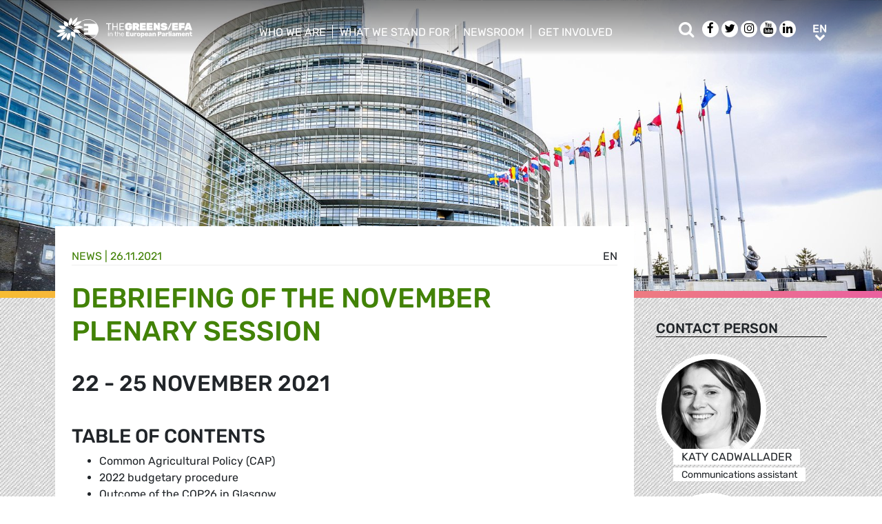

--- FILE ---
content_type: text/html; charset=UTF-8
request_url: https://www.greens-efa.eu/en/article/news/debriefing-of-the-november-plenary-session
body_size: 14244
content:
<!DOCTYPE html>
<html lang="en">
<head>
<meta charset="UTF-8">
<meta name="viewport" content="width=device-width, initial-scale=1, shrink-to-fit=no">
<title>Debriefing of the November plenary session | Greens/EFA</title>
<base href="https://www.greens-efa.eu/">
<meta name="robots" content="index,follow">
<meta name="description" content="Greens/EFA priorities for the plenary week included the Common Agricultural Policy (CAP), 2022 budgetary procedure, the outcome of the COP26 in Glasgow, the critical materials INI report, taxonomy, condemning Police Violence against Romani people, the situation in Bosnia-Herzegovina, the Belarus debate and address by Sviatlana Tsikhanouskaya, gender-based violence; minimum wage and WTO TRIPS waiver.">
<meta name="generator" content="Contao Open Source CMS">
<!-- Bootstrap CSS -->
<!--<link href="/files/layout/plugins/bootstrap4/css/bootstrap.min.css" rel="stylesheet">-->
<script>var jslang='en'</script>
<link rel="stylesheet" href="assets/css/hamburgers.css,mmenu.css,bootstrap-datepicker3.min.css,font-awes...-cc11eb70.css">            <meta name="twitter:card" content="summary" /><meta name="twitter:site" content="@GreensEFA" /><meta name="twitter:title" content="Debriefing of the November plenary session"><meta name="twitter:description" content="Greens/EFA priorities for the plenary week included the Common Agricultural Policy (CAP), 2022 budgetary procedure, the outcome of the COP26 in Glasgow, the critical materials INI report, taxonomy, condemning Police Violence against Romani people, the situation in Bosnia-Herzegovina, the Belarus debate and address by Sviatlana Tsikhanouskaya, gender-based violence; minimum wage and WTO TRIPS waiver."><meta name="twitter:image" content="https://www.greens-efa.eu/files/assets/imgs/list/20171214_ep-063150a_hd_fma_027_resized_l.jpg_1.JPG"><meta prefix="og: http://ogp.me/ns#" property="og:site_name" content="Greens/EFA" /><meta property="og:title" content="Debriefing of the November plenary session" /><meta property="og:type" content="article" /><meta property="og:description" content="Greens/EFA priorities for the plenary week included the Common Agricultural Policy (CAP), 2022 budgetary procedure, the outcome of the COP26 in Glasgow, the critical materials INI report, taxonomy, condemning Police Violence against Romani people, the situation in Bosnia-Herzegovina, the Belarus debate and address by Sviatlana Tsikhanouskaya, gender-based violence; minimum wage and WTO TRIPS waiver." /><meta property="og:image" content="https://www.greens-efa.eu/files/assets/imgs/list/20171214_ep-063150a_hd_fma_027_resized_l.jpg_1.JPG" /><meta property="og:url" content="https://www.greens-efa.eu/en/article/news/debriefing-of-the-november-plenary-session"><link rel="alternate" hreflang="en" href="https://www.greens-efa.eu/en/article/news/debriefing-of-the-november-plenary-session">
<link rel="alternate" hreflang="x-default" href="https://www.greens-efa.eu/en/article/news/debriefing-of-the-november-plenary-session">
<link rel="alternate" hreflang="de" href="https://www.greens-efa.eu/de/artikel/news/debriefing-of-the-november-plenary-session">
<link rel="alternate" hreflang="fr" href="https://www.greens-efa.eu/fr/article/news/debriefing-of-the-november-plenary-session">
<link rel="alternate" hreflang="es" href="https://www.greens-efa.eu/es/article/news/debriefing-of-the-november-plenary-session">
<link rel="alternate" hreflang="it" href="https://www.greens-efa.eu/it/article/news/debriefing-of-the-november-plenary-session">
<link rel="alternate" hreflang="pl" href="https://www.greens-efa.eu/pl/article/news/debriefing-of-the-november-plenary-session">
<link rel="alternate" hreflang="hu" href="https://www.greens-efa.eu/hu/article/news/debriefing-of-the-november-plenary-session">
<link rel="alternate" hreflang="cs" href="https://www.greens-efa.eu/cs/article/news/debriefing-of-the-november-plenary-session">
<link rel="alternate" hreflang="ca" href="https://www.greens-efa.eu/ca/article/news/debriefing-of-the-november-plenary-session">
<link rel="alternate" hreflang="bg" href="https://www.greens-efa.eu/bg/article/news/debriefing-of-the-november-plenary-session">
<link rel="alternate" hreflang="ro" href="https://www.greens-efa.eu/ro/article/news/debriefing-of-the-november-plenary-session">
<link rel="alternate" hreflang="lt" href="https://www.greens-efa.eu/lt/article/news/debriefing-of-the-november-plenary-session">
<!-- Matomo -->
<!-- type="text/plain" data-cc-type="text/javascript" data-cc="2" -->
<script>var _paq=window._paq=window._paq||[];_paq.push(["setExcludedQueryParams",["source","link_id","can_id","email_referrer","email_subject","preview_id"]]);_paq.push(["disableCookies"]);_paq.push(['trackPageView']);_paq.push(['enableLinkTracking']);(function(){var u="//www.greens-efa.eu/piwik/";_paq.push(['setTrackerUrl',u+'matomo.php']);_paq.push(['setSiteId','1']);var d=document,g=d.createElement('script'),s=d.getElementsByTagName('script')[0];g.type='text/javascript';g.async=!0;g.src=u+'matomo.js';s.parentNode.insertBefore(g,s)})()</script>
<!-- End Matomo Code -->
</head>
<body id="top" itemscope itemtype="http://schema.org/WebPage">
<div id="wrapper">
<header id="header">
<div class="inside container">
<a id="logo" href="/en/" style="background-image: url(/files/layout/img/logo/greens_efa_en.svg);"><span class="sr-only">Greens/EFA Home</span></a>
<!-- Top Navi multilang--><div id="nav-top">
<!-- indexer::stop -->
<nav class="nav-menu">
<ul class="level_1">
<li class="submenu first drop-down"><a href="en/who-we-are" title="Who we are" class="submenu first drop-down" aria-haspopup="true" itemprop="url"><span itemprop="name">Who we are</span></a><button class="sr-only navtoggler"> show/hide sub menu</button>
<ul class="level_2">
<li class="first"><a href="en/who-we-are/our-group" title="Our Group" class="first" itemprop="url"><span itemprop="name">Our Group</span></a></li>
<li class=""><a href="en/who-we-are/our-meps" title="Who are the Greens/EFA MEPs?" itemprop="url"><span itemprop="name">Our MEPS</span></a></li>
<li class=""><a href="en/who-we-are/our-staff" title="The people behind Greens/EFA - Our Staff" itemprop="url"><span itemprop="name">Our staff</span></a></li>
<li class=""><a href="en/efa" title="EFA" itemprop="url"><span itemprop="name">EFA</span></a></li>
<li class="last"><a href="en/pirates" title="Pirates" class="last" itemprop="url"><span itemprop="name">Pirates</span></a></li>
</ul>
</li>
<li class="submenu drop-down"><a href="en/what-we-stand-for" title="What we stand for" class="submenu drop-down" aria-haspopup="true" itemprop="url"><span itemprop="name">What we stand for</span></a><button class="sr-only navtoggler"> show/hide sub menu</button>
<ul class="level_2">
<li class="first"><a href="en/what-we-stand-for/our-vision" title="Our Vision" class="first" itemprop="url"><span itemprop="name">Our vision</span></a></li>
<li class=""><a href="en/what-we-stand-for/our-publications" title="Our policy proposals and publications" itemprop="url"><span itemprop="name">Our publications</span></a></li>
<li class=""><a href="en/what-we-stand-for/our-transparency" title="Our transparency" itemprop="url"><span itemprop="name">Our transparency</span></a></li>
<li class="last"><a href="https://greens-2024.eu/topics/" title="What do the Greens/EFA in the European Parliament do for me? Our achievements." class="last" target="_blank" rel="noreferrer noopener" itemprop="url"><span itemprop="name">Our achievements</span></a></li>
</ul>
</li>
<li class="submenu drop-down"><a href="en/newsroom" title="Newsroom" class="submenu drop-down" aria-haspopup="true" itemprop="url"><span itemprop="name">Newsroom</span></a><button class="sr-only navtoggler"> show/hide sub menu</button>
<ul class="level_2">
<li class="first"><a href="en/who-we-are/press-contacts" title="Press Contacts" class="first" itemprop="url"><span itemprop="name">Press contacts</span></a></li>
<li class=""><a href="en/newsroom/press-releases" title="Press releases" itemprop="url"><span itemprop="name">Press releases</span></a></li>
<li class=""><a href="en/newsroom/opinions" title="Green opinion blog" itemprop="url"><span itemprop="name">Opinions</span></a></li>
<li class=""><a href="en/newsroom/videos" title="Videos, live streams and webinars" itemprop="url"><span itemprop="name">Videos</span></a></li>
<li class=""><a href="en/newsroom/press-subscription" title="Press subscription" itemprop="url"><span itemprop="name">Press subscription</span></a></li>
<li class="last"><a href="en/newsroom/climate-activist-blogs" title="Fridays for Future updates" class="last" itemprop="url"><span itemprop="name">Climate activist blogs</span></a></li>
</ul>
</li>
<li class="submenu last drop-down"><a href="en/get-involved" title="Get involved" class="submenu last drop-down" aria-haspopup="true" itemprop="url"><span itemprop="name">Get involved</span></a><button class="sr-only navtoggler"> show/hide sub menu</button>
<ul class="level_2">
<li class="first"><a href="https://act.greens-efa.eu/" title="Take action " class="first" itemprop="url"><span itemprop="name">Take action </span></a></li>
<li class=""><a href="en/get-involved/subscribe" title="Stay up to date" itemprop="url"><span itemprop="name">Subscribe</span></a></li>
<li class=""><a href="en/get-involved/our-events" title="Events" itemprop="url"><span itemprop="name">Our events</span></a></li>
<li class=""><a href="en/get-involved/work-with-us" title="Work with us" itemprop="url"><span itemprop="name">Work with us</span></a></li>
<li class=""><a href="en/get-involved/contact-us" title="Contact us" itemprop="url"><span itemprop="name">Contact us</span></a></li>
<li class="last"><a href="en/get-involved/call-for-tenders" title="Call for tenders" class="last" itemprop="url"><span itemprop="name">Call for tenders</span></a></li>
</ul>
</li>
</ul>
</nav>
<!-- indexer::continue -->
</div>
<div id="nav-top-right">
<div id="nav-icons" class="d-none d-sm-block">
<a href="/en/search"><span class="sr-only">Search</span><i class="fa fa-search fa-md pr-2 pr-lg-1 pr-xl-2" aria-hidden="true"></i></a>
<a href="https://www.facebook.com/greensefa" target="_blank"><span class="sr-only">Facebook</span><i class="fa fa-facebook fa-md fa-rounded" aria-hidden="true"></i></a>
<a href="https://twitter.com/GreensEFA" target="_blank"><span class="sr-only">Twitter</span><i class="fa fa-twitter fa-md fa-rounded" aria-hidden="true"></i></a>
<a href="https://www.instagram.com/greensefa/" target="_blank"><span class="sr-only">Instagram</span><i class="fa fa-instagram fa-md fa-rounded" aria-hidden="true"></i></a>
<a href="https://www.youtube.com/channel/UC9emZ4AlBYk7tp5zeYfjRfg" target="_blank"><span class="sr-only">Youtube</span><i class="fa fa-youtube fa-md fa-rounded" aria-hidden="true"></i></a>
<a href="https://www.linkedin.com/company/the-greens-efa-in-the-european-parliament/" target="_blank"><span class="sr-only">LinkedIn</span><i class="fa fa-linkedin fa-md fa-rounded" aria-hidden="true"></i></a>
<!--<i class="fa fa-plus fa-md fa-bordered fa-pos-fix"></i>-->
</div>
<!-- Langswitcher--><div id="nav-lang" class="pl-3"><div class="inner">
<span class="cur" aria-hidden="true">en</span>
<a class="sr-only" href="javascript:$('.mod_changelanguage').toggle();">en</a>
<!-- indexer::stop -->
<nav class="mod_changelanguage block">
<ul class="level_1">
<li class="lang-en active"><strong class="lang-en active" itemprop="name">EN</strong></li>
<li class="lang-de"><a href="https://www.greens-efa.eu/de/artikel/news/debriefing-of-the-november-plenary-session" title="Artikel" class="lang-de" hreflang="de" aria-label="Go to current page in German" itemprop="url"><span itemprop="name">DE</span></a></li>
<li class="lang-fr"><a href="https://www.greens-efa.eu/fr/article/news/debriefing-of-the-november-plenary-session" title="Article" class="lang-fr" hreflang="fr" aria-label="Go to current page in French" itemprop="url"><span itemprop="name">FR</span></a></li>
<li class="lang-es"><a href="https://www.greens-efa.eu/es/article/news/debriefing-of-the-november-plenary-session" title="Article" class="lang-es" hreflang="es" aria-label="Go to current page in Spanish" itemprop="url"><span itemprop="name">ES</span></a></li>
<li class="lang-it"><a href="https://www.greens-efa.eu/it/article/news/debriefing-of-the-november-plenary-session" title="Article" class="lang-it" hreflang="it" aria-label="Go to current page in Italian" itemprop="url"><span itemprop="name">IT</span></a></li>
<li class="lang-pl"><a href="https://www.greens-efa.eu/pl/article/news/debriefing-of-the-november-plenary-session" title="Article" class="lang-pl" hreflang="pl" aria-label="Go to current page in Polish" itemprop="url"><span itemprop="name">PL</span></a></li>
<li class="lang-hu"><a href="https://www.greens-efa.eu/hu/article/news/debriefing-of-the-november-plenary-session" title="Article" class="lang-hu" hreflang="hu" aria-label="Go to current page in Hungarian" itemprop="url"><span itemprop="name">HU</span></a></li>
<li class="lang-cs"><a href="https://www.greens-efa.eu/cs/article/news/debriefing-of-the-november-plenary-session" title="Article" class="lang-cs" hreflang="cs" aria-label="Go to current page in Czech" itemprop="url"><span itemprop="name">CS</span></a></li>
<li class="lang-ca"><a href="https://www.greens-efa.eu/ca/article/news/debriefing-of-the-november-plenary-session" title="Article" class="lang-ca" hreflang="ca" aria-label="Go to current page in Catalan" itemprop="url"><span itemprop="name">CA</span></a></li>
<li class="lang-bg"><a href="https://www.greens-efa.eu/bg/article/news/debriefing-of-the-november-plenary-session" title="Article" class="lang-bg" hreflang="bg" aria-label="Go to current page in Bulgarian" itemprop="url"><span itemprop="name">BG</span></a></li>
<li class="lang-ro"><a href="https://www.greens-efa.eu/ro/article/news/debriefing-of-the-november-plenary-session" title="Article" class="lang-ro" hreflang="ro" aria-label="Go to current page in Romanian" itemprop="url"><span itemprop="name">RO</span></a></li>
<li class="lang-lt"><a href="https://www.greens-efa.eu/lt/article/news/debriefing-of-the-november-plenary-session" title="Article" class="lang-lt" hreflang="lt" aria-label="Go to current page in Lithuanian" itemprop="url"><span itemprop="name">LT</span></a></li>
</ul>
</nav>
<!-- indexer::continue --></div></div>
</div>
<div id="nav-mobile">
<div id="nav-mobile-btn" class="hamburger hamburger--collapse" data-type="button">
<div class="hamburger-box">
<div class="hamburger-inner"></div>
</div>
</div>
</div>
</div>
</header>
<div id="container">
<main id="main">
<div class="inside">
<div class="mod_article block" id="article-28">
<!-- indexer::stop -->
<div class="syndication">
<a href="en/article/news/debriefing-of-the-november-plenary-session?pdf=28" class="pdf" title="Save article as PDF" data-skip-search-index><img src="assets/contao/images/pdf.svg" width="18" height="18" alt=""></a>
</div>
<!-- indexer::continue -->
<div class="my-image-bg w-100" style="padding-bottom: 33%; background-size:cover; background-position: center; background-image: url(files/assets/imgs/jumbo/20171214_ep-063150a_hd_fma_027_resized_l.jpg_1.JPG);"><div class="g-img-cap">© European Union 2017 - Source : EP</div></div>
<!--
<figure class="item-figure"><img src="files/assets/imgs/jumbo/20171214_ep-063150a_hd_fma_027_resized_l.jpg_1.JPG" alt="European Parliament"><figcaption>© European Union 2017 - Source : EP</figcaption></figure>
-->
<div class="spacer bg-rainbow"></div>
<section class="my-article-reader bg-dots " itemscope itemtype="http://schema.org/Article">
<div style="display:none"></div>
<div class="container " >
<div class="row no-gutters">
<div class="col-lg-9 py-3 g-pr">
<div class="bg-white p-3 g-pr article-content pt-4" style="top: -10vw;">
<div class="g-uc float-right">                                                <a href="en/article/news/debriefing-of-the-november-plenary-session">en</a>                     </div><div style="display:none">NULL
</div>
<div class="g-uc text-my-green-2 bb" data-doc-type="2">
News
| <time>26.11.2021</time></div>
<h1 class="text-my-green-2 py-3 g-hy" itemprop="name">Debriefing of the November plenary session</h1>
<h2>22 - 25 November 2021</h2>
<div class="text"><h3><br />
TABLE OF CONTENTS</h3>
<ul>
<li>Common Agricultural Policy (CAP)</li>
<li>2022 budgetary procedure</li>
<li>Outcome of the COP26 in Glasgow</li>
<li>Critical materials INI report</li>
<li>Taxonomy</li>
<li>Condemning Police Violence against Romani people</li>
<li>Situation in Bosnia-Herzegovina</li>
<li>Belarus debate and Address by Sviatlana Tsikhanouskaya</li>
<li>Gender based violence</li>
<li>Minimum wage</li>
<li>WTO Trips Waiver</li>
</ul>
<p>_____________________</p>
<h3>COMMON AGRICULTURAL POLICY (CAP)</h3>
<p>On Tuesday, MEPs voted on the Common Agricultural Policy (CAP) for 2023-2027. The Greens/EFA Group is strongly opposed to the CAP package and voted against it.</p>
<p>The CAP accounts for almost &euro;387 billion, roughly one third of the European Union&#39;s Multiannual Financial Framework (MFF) for the period 2021 to 2027. Rather than using this budget to help solve the climate emergency, or the loss of thousands of farmers per day, the final agreement maintains agri-business as usual, wastes the chance to transform EU agricultural policy and falls short of the promises of the European Green Deal. Three quarters of the payments are still basic income support payments based on area (&quot;pillar one&quot; of the CAP) and are subject to few conditions. The agreement leaves the details of implementation largely to the EU member states.</p>
<p><strong>Bas Eickhout MEP,</strong> Greens/EFA shadow rapporteur on the Strategic Plans Regulation in the Committee on the Environment and Vice-Chair of the Environment Committee, comments;</p>
<p>&ldquo;<em>A powerful and entrenched intensive farming lobby, and the governments and MEPs serving them have wasted this &#39;last chance&#39; CAP reform, holding back positive change for climate, biodiversity and small farmers this decade. We will be checking the Commission does its job properly when assessing the Strategic Plans, to keep trajectories aimed high and aligned to the Green Deal, notably on reducing pesticide use, to ensure CAP becomes part of the solution, not remain part of the problem.&rdquo;</em></p>
<p><strong>Tilly Metz MEP</strong>, Greens/EFA shadow rapporteur on the Financing, Management and Monitoring regulation and Member of the Agriculture and Rural Development Committee, comments;</p>
<p><em>&ldquo;The Common Agricultural Policy falls far short of the promises of the Green Deal and only cements the status quo. The clear winner is the agricultural industry. Whoever has the largest areas of land will continue to get the most money. The meagre efforts to protect the environment, climate and biodiversity are almost purely symbolic.&rdquo;</em></p>
<div class="imgtxt pull-block w_10"><figure class="fig"><a class="" rel="lb" data-lightbox="lb-9447" href="files/ext/imgs/free/10554_0_fab79b92ea66cbf17d27df561d43f46b.png"><img width="790" src="files/ext/imgs/free/10554_790_fab79b92ea66cbf17d27df561d43f46b.png" /></a><figcaption>Common Agricultural Policy CAP vote card</figcaption></figure></div>
<ul class="arrowright">
<li><a href="https://www.europarl.europa.eu/doceo/document/TA-9-2021-0456_EN.html">Text adopted - Common agricultural policy (strategic plans)</a></li>
<li><a href="https://www.europarl.europa.eu/doceo/document/TA-9-2021-0457_EN.html">Text adopted - Common agricultural policy (financing, management and monitoring)</a></li>
<li><a href="https://www.europarl.europa.eu/doceo/document/TA-9-2021-0458_EN.html">Text adopted - Common agricultural policy (amendment of the CMO and other Regulations)</a></li>
<li><a href="https://www.europarl.europa.eu/plenary/en/vod.html?mode=unit&amp;vodLanguage=EN&amp;playerStartTime=20211123-09:52:26&amp;playerEndTime=20211123-09:54:56">Plenary Speech Martin H&auml;usling</a></li>
<li><a href="https://www.europarl.europa.eu/plenary/en/vod.html?mode=unit&amp;vodLanguage=EN&amp;playerStartTime=20211123-10:13:27&amp;playerEndTime=20211123-10:15:50">Plenary Speech Tilly Metz</a></li>
<li><a href="https://www.europarl.europa.eu/plenary/en/vod.html?mode=unit&amp;vodLanguage=EN&amp;playerStartTime=20211123-10:30:52&amp;playerEndTime=20211123-10:33:18">Plenary Speech Beno&icirc;t Biteau</a></li>
<li><a href="https://www.europarl.europa.eu/plenary/en/vod.html?mode=unit&amp;vodLanguage=EN&amp;playerStartTime=20211123-10:47:39&amp;playerEndTime=20211123-10:48:53">Plenary Speech Bas Eickhout</a></li>
<li><a href="https://www.europarl.europa.eu/plenary/en/vod.html?mode=unit&amp;vodLanguage=EN&amp;playerStartTime=20211123-11:00:56&amp;playerEndTime=20211123-11:02:11">Plenary Speech Fran&ccedil;ois Alfonsi</a></li>
<li><a href="https://www.europarl.europa.eu/plenary/en/vod.html?mode=unit&amp;vodLanguage=EN&amp;playerStartTime=20211123-11:13:55&amp;playerEndTime=20211123-11:15:19">Plenary Speech Thomas Waitz</a></li>
<li><a href="https://www.europarl.europa.eu/plenary/en/vod.html?mode=unit&amp;vodLanguage=EN&amp;playerStartTime=20211123-11:26:20&amp;playerEndTime=20211123-11:27:36">Plenary Speech Anna Deparnay-Grunenberg</a></li>
<li><a href="https://www.europarl.europa.eu/plenary/en/vod.html?mode=unit&amp;vodLanguage=EN&amp;playerStartTime=20211123-11:34:41&amp;playerEndTime=20211123-11:35:49">Plenary Speech Francisco Guerreiro</a></li>
</ul>
<p>_____________________</p>
<h3>2022 BUDGETARY PROCEDURE</h3>
<p>On Wednesday, the Parliament adopted the EU&rsquo;s 2022 general budget. Due to the efforts of the Greens/EFA Group, the budget has stronger financial commitments for the climate, the environment, biodiversity and the transition to a climate-neutral economy. Thanks to the work of our rapporteur, <strong>Damian Boeselager</strong>, the agreement strengthens the European institutions, enabling them to tackle the many challenges of our time and, in particular, better facilitate the implementation of recovery funds.</p>
<ul class="arrowright">
<li><a href="https://www.europarl.europa.eu/doceo/document/TA-9-2021-0465_EN.html">Text adopted</a></li>
<li><a href="https://www.europarl.europa.eu/plenary/en/vod.html?mode=unit&amp;vodLanguage=EN&amp;vodId=d0605eea-7ce1-1dff-65c1-9d79c3bb9a0b&amp;date=20211123">Plenary Speech Damian Boeselager</a></li>
<li><a href="https://www.europarl.europa.eu/plenary/en/vod.html?mode=unit&amp;vodLanguage=EN&amp;vodId=c1940bed-463a-f2df-cea0-b5a67227a247&amp;date=20211123">Plenary Speech Henrike Hahn</a></li>
</ul>
<p>_____________________</p>
<h3>OUTCOME OF THE COP26 in GLASGOW</h3>
<p>On Wednesday, the European Parliament and Commission President Ursula von der Leyen debated the outcome of the COP26 in Glasgow. Although progress has been made, the world is far from reducing global emissions by 45% by 2030. We call on leaders to seize the momentum of the global climate movement and to turn pledges into concrete action by the next COP in 2022. In particular, the EU will need to increase its 2030 ambition through the negotiation of the &quot;Fit for 2030&quot; package to put Europe on a 1.5&deg;C pathway.</p>
<ul class="arrowright">
<li><a href="https://www.europarl.europa.eu/plenary/en/vod.html?mode=unit&amp;vodLanguage=EN&amp;vodId=418d0f84-8c12-c2a5-9ed8-006ec635da96&amp;date=20211124">Plenary Speech Phillipe Lamberts</a></li>
<li><a href="https://www.europarl.europa.eu/plenary/en/vod.html?mode=unit&amp;vodLanguage=EN&amp;vodId=c4ff54a2-90d3-adb4-c415-3301184b19aa&amp;date=20211124">Plenary Speech P&auml;r Holmgren</a></li>
<li><a href="https://www.europarl.europa.eu/plenary/en/vod.html?mode=unit&amp;vodLanguage=EN&amp;vodId=37f89b1a-1798-891e-f4f0-0458115d83a3&amp;date=20211124">Plenary Speech Bas Eickhout</a></li>
<li><a href="https://www.europarl.europa.eu/plenary/en/vod.html?mode=unit&amp;vodLanguage=EN&amp;vodId=efbaf48a-ae86-5838-33f2-95d123322758&amp;date=20211124">Plenary Speech Marie Toussaint</a></li>
<li><a href="https://www.europarl.europa.eu/plenary/en/vod.html?mode=unit&amp;vodLanguage=EN&amp;vodId=b5755a16-aac7-dea1-b821-2396254bc190&amp;date=20211124">Plenary Speech Piernicola Pedicini</a></li>
<li><a href="https://www.europarl.europa.eu/plenary/en/vod.html?mode=unit&amp;vodLanguage=EN&amp;vodId=c0ffcbfe-1f7e-7e9e-eaee-baeceaddb811&amp;date=20211124">Plenary Speech Jutta Paulus</a></li>
<li><a href="https://www.europarl.europa.eu/plenary/en/vod.html?mode=unit&amp;vodLanguage=EN&amp;vodId=49f7f31e-a95b-f834-3bc1-394850f18248&amp;date=20211124">Plenary Speech Yannick Jadot</a></li>
<li><a href="https://www.europarl.europa.eu/plenary/en/vod.html?mode=unit&amp;vodLanguage=EN&amp;vodId=b67ff137-63b1-6429-fcf6-caa779e0fa1e&amp;date=20211124">Plenary Speech Michael Bloss</a></li>
<li><a href="https://www.europarl.europa.eu/plenary/en/vod.html?mode=unit&amp;vodLanguage=EN&amp;vodId=25af877b-5923-99ba-d53a-e7c27e76b5ff&amp;date=20211124">Plenary Speech Grace O&rsquo;Sullivan</a></li>
</ul>
<p>_____________________</p>
<h3>CRITICAL MATERIALS INI REPORT</h3>
<p>This week, the European Parliament adopted an own-initiative report (INI) on the critical raw materials strategy. The EU is in increasing need of certain critical raw materials, crucial for many green transition and digitalisation technologies such as smartphones and solar panels. It is imperative that the EU&rsquo;s transition to climate neutrality does not replace reliance on fossil fuels with reliance on raw materials.</p>
<p>Mining activities pose a serious risk to biodiversity and nature. The Greens/EFA believe that green solutions such as resource efficiency, recycling, behavioural changes and mining from waste sites should be prioritised over opening new mines. Furthermore, it is absolutely essential that no mining should be allowed in Natura 2000 sites and other protected areas.</p>
<p>Unfortunately, during the vote the majority of the chamber supported a conservative amendment to the report which allows for raw materials mining in Natura 2000 and nature protected areas under certain conditions. Nonetheless, the adopted report still contains many green strategies to flatten the demand for critical raw materials.</p>
<ul class="arrowright">
<li><a href="https://www.europarl.europa.eu/doceo/document/TA-9-2021-0468_EN.html">Text Adopted</a></li>
<li><a href="https://www.europarl.europa.eu/doceo/data/img/vod_one_speaker.gif">Plenary Speech Henrike Hahn</a></li>
</ul>
<p>_____________________</p>
<h3>TAXONOMY</h3>
<p>On Wednesday morning, the Greens/EFA Group held a press conference on the European Commission&#39;s upcoming standards for sustainable financing (&ldquo;taxonomy&rdquo;). The press conference took place with <strong>Ska Keller</strong>, President of the Greens/EFA Group, Greens/EFA MEPs<strong> Yannick Jadot and Sven Giegold,</strong> and<strong> Carole Dieschbourg</strong>, Luxembourg Minister for Environment, Climate and Sustainable Development.</p>
<p>The podium discussed the demand for an exclusion of gas and nuclear power from the taxonomy with a view to the French Council Presidency. The EU Commission&#39;s delegated act on the taxonomy is expected in early December. The taxonomy will set criteria for sustainable investments and investments in gas and nuclear power would counteract the Green Deal and the EU&#39;s climate goals shortly after the World Climate Conference. The Greens/EFA and Minister Carole Dieschbourg are demanding that investments flow into truly sustainable energy sources.</p>
<p><strong>Who:</strong> Ska Keller, President of the Greens/EFA in the European Parliament, Yannick Jadot and Sven Giegold, Members of the Greens/EFA in the European Parliament and Carole Dieschbourg, Luxembourg Minister for Environment, Climate and Sustainable Development.</p>
<ul class="arrowright">
<li><a href="https://www.youtube.com/watch?v=6y0AhianlQI">Press </a><a href="https://www.youtube.com/watch?v=6y0AhianlQI">conference</a></li>
</ul>
<p>_____________________</p>
<h3>CONDEMNING POLICE VIOLENCE AGAINST ROMANI PEOPLE</h3>
<p>On Tuesday, the European Parliament held a debate on police violence against Romani people. The Greens/EFA Group condemns the use of excessive force, police brutality and misconduct against Romani people that continues to be reported across the EU, as exposed by the 2020 findings of the European Union Agency for Fundamental Rights (FRA). The FRA report also revealed that Romani people are subject to widespread poverty, inadequate living conditions, poor health, exclusion from the labour market and harassment.</p>
<ul class="arrowright">
<li><a href="https://fra.europa.eu/en/themes/roma">EU Fundamental Rights Agency - Roma</a></li>
<li><a href="https://www.europarl.europa.eu/plenary/en/vod.html?mode=unit&amp;vodLanguage=EN&amp;vodId=a3c7d07b-8147-09b4-67d7-d895ecfb38e3&amp;date=20211123">Plenary Speech Romeo Franz</a></li>
</ul>
<p>_____________________</p>
<h3>BELARUS DEBATE AND ADDRESS BY SVIATLANA TSIKHANOUSKAYA</h3>
<p>On Tuesday, the European Parliament debated the situation at the EU-Belarus border, and the security and humanitarian consequences. The following day, Sviatlana Tsikhanouskaya, the leader of the democratic opposition in Belarus, addressed Members of the European Parliament and met with the different group leaders. The Greens/EFA Group are calling for the EU&rsquo;s unequivocal support for the democratic opposition and independent civil society of Belarus. Furthermore, we condemn the instrumentalisation of refugees and migrants at the EU&rsquo;s borders by the illegitimate regime in Belarus.</p>
<p><strong>Viola von Cramon-Taubadel MEP</strong>, Greens/EFA spokesperson on Belarus, comments:</p>
<p><em>&ldquo;The EU must stand behind the people of Belarus and demand an immediate end to the violence and repression employed by the Belarusian regime. The Council must strengthen its sanctions policies towards those aiding the regime, while developing a coherent and comprehensive long-term approach towards Belarus.&rdquo;</em></p>
<ul class="arrowright">
<li><a href="https://www.europarl.europa.eu/plenary/en/vod.html?mode=unit&amp;vodLanguage=EN&amp;vodId=c7ba98ca-df9c-a2e7-7a7e-b18488eb3c96&amp;date=20211124">Speech by Sviatlana Tsikhanouskaya</a></li>
<li><a href="https://www.greens-efa.eu/en/article/press/eu-must-stand-in-solidarity-against-belarusian-regime">Press Release</a></li>
<li><a href="https://twitter.com/GreensEFA/status/1463564667280924678/photo/1" target="_blank">Photo - Greens/EFA MEPs meet&nbsp;Sviatlana Tsikhanouskaya</a></li>
<li><a href="https://www.europarl.europa.eu/plenary/en/vod.html?mode=unit&amp;vodLanguage=EN&amp;vodId=bf4f48e8-ccad-2429-8d1f-54f4907797eb&amp;date=20211123">Plenary Speech Viola von Cramon-Taubadel</a></li>
<li><a href="https://www.europarl.europa.eu/plenary/en/vod.html?mode=unit&amp;vodLanguage=EN&amp;vodId=97563fef-649f-5c32-92d2-4ed7865a959b&amp;date=20211123">Plenary Speech Tineke Strik</a></li>
<li><a href="https://www.europarl.europa.eu/plenary/en/vod.html?mode=unit&amp;vodLanguage=EN&amp;vodId=14128826-1db9-4434-8c62-29a7ad65258a&amp;date=20211123">Plenary Speech Sylwia Spurek</a></li>
<li><a href="https://www.europarl.europa.eu/plenary/en/vod.html?mode=unit&amp;vodLanguage=EN&amp;vodId=5398b40f-ad9e-cc3b-47a5-d1d8c545cdd9&amp;date=20211123">Plenary Speech Bronis Ropė</a></li>
<li><a href="https://www.europarl.europa.eu/plenary/en/vod.html?mode=unit&amp;vodLanguage=EN&amp;vodId=8d85e8c5-cf5e-1a56-8784-bd50f0333bd9&amp;date=20211123">Plenary Speech Damien Car&ecirc;me</a></li>
</ul>
<p>_____________________</p>
<h3>SITUATION IN BOSNIA HERZEGOVINA</h3>
<p>On Wednesday evening, at the request of the Greens/EFA Group, MEPs debated the situation in Bosnia and Herzegovina following worrying political developments in the country. The Greens/EFA Group called for the EU to take the lead in finding a political solution to the current crisis. Any political agreement must not deepen ethnic divisions.</p>
<p><strong>Tineke Strik MEP</strong>, Greens/EFA Member of the Foreign Affairs Committee who recently visited Bosnia, comments:</p>
<p><em>&ldquo;The situation in Bosnia is the most serious crisis since the war in the 1990s. The EU must stand firm against the secessionist actions of Milorad Dodik and others, and support a lasting solution to the current crisis.</em></p>
<p><em>Peace and stability in the Western Balkans is non-negotiable and the EU and its Member States must live up to their responsibilities towards all citizens of the country and the whole region.&rdquo;</em></p>
<ul class="arrowright">
<li><a href="https://www.europarl.europa.eu/plenary/en/vod.html?mode=unit&amp;vodLanguage=EN&amp;playerStartTime=20211123-21:40:07&amp;playerEndTime=20211123-21:41:49">Plenary Speech Tineke Strick</a></li>
<li><a href="https://www.europarl.europa.eu/plenary/en/vod.html?mode=unit&amp;vodLanguage=EN&amp;playerStartTime=20211123-21:52:49&amp;playerEndTime=20211123-21:54:21">Plenary Speech Romeo Franz</a></li>
</ul>
<p>_____________________</p>
<h3>GENDER-BASED VIOLENCE</h3>
<p>Thursday was the International Day for the Elimination of Violence against Women. To mark the event, the European Parliament held a debate on gender-based violence and the state of play on the ratification of the Istanbul Convention.</p>
<p>One in three women in the European Union has experienced physical and/or sexual violence. One in two has experienced sexual harassment. One in twenty has been raped. One in five has experienced stalking. 95% of victims trafficked for sexual exploitation are women.</p>
<p>The Greens/EFA have long been calling for gender-based violence to be added to the list of Eurocrimes and for the Commission to come out with a proposal for an EU-wide directive on gender-based violence.</p>
<p><strong>Diana Riba i Giner MEP, Member of the Women&rsquo;s rights and Gender equality committee, comments:</strong></p>
<p><em>&ldquo;Gender-based violence is rooted in gender stereotypes, patriarchal structures and power asymmetries and represents one of the greatest violations of human rights in history. COVID19 has exacerbated the situation. Government agencies, women&#39;s rights groups and civil society partners across Europe have seen an increase in the number of reports of gender-based violence during the pandemic, together with an increased demand for emergency shelters.&rdquo;</em></p>
<ul class="arrowright">
<li><a href="https://www.europarl.europa.eu/plenary/en/vod.html?mode=unit&amp;vodLanguage=EN&amp;vodId=ea52f978-2dbe-e408-e7f8-5d8323dd0cac&amp;date=20211125">Plenary Speech Sylwia Spurek</a></li>
<li><a href="https://www.europarl.europa.eu/plenary/en/vod.html?mode=unit&amp;vodLanguage=EN&amp;vodId=b969775d-324b-5695-05a4-3e5a7feb50cc&amp;date=20211125">Plenary Speech Gwendoline Delbos-Corfield</a></li>
<li><a href="https://www.europarl.europa.eu/plenary/en/vod.html?mode=unit&amp;vodLanguage=EN&amp;vodId=dff5f160-092d-1d63-52ee-0e55d096004e&amp;date=20211125">Plenary Speech Alice Kuhnke</a></li>
<li><a href="https://www.europarl.europa.eu/plenary/en/vod.html?mode=unit&amp;vodLanguage=EN&amp;vodId=aeefb732-021a-a28a-88db-c8967e6c6dd3&amp;date=20211125">Plenary Speech Ernest Urtasun</a></li>
<li><a href="https://www.europarl.europa.eu/plenary/en/vod.html?mode=unit&amp;vodLanguage=EN&amp;vodId=22e98ac8-e7db-1c3c-2a16-74cc12e90361&amp;date=20211125">Plenary Speech Kim van Sparrentak</a></li>
<li><a href="https://www.europarl.europa.eu/doceo/document/TA-9-2021-0388_EN.html">Report on GBV adopted in September</a></li>
</ul>
<p>_____________________</p>
<h3>ADEQUATE MINIMUM WAGES IN THE EU</h3>
<p>On Thursday morning, MEPs granted a mandate for the European Parliament to begin trilogue negotiations with the European Council on a directive on adequate minimum wages in the EU.</p>
<p>About 10 percent of the working population in Europe lives in poverty and it is mainly women who are paid below a living wage, rendering many unable to provide for themselves and their families. The Greens/EFA Group believes that adequate minimum wages will contribute to reducing poverty and closing the gender pay gap in the EU. Self-employed workers, such as platform workers, should also be entitled to the minimum wage.</p>
<ul class="arrowright">
<li><a href="https://www.europarl.europa.eu/doceo/document/A-9-2021-0325_EN.html">Report on the proposal for a directive on adequate minimum wages in the EU</a></li>
<li><a href="https://twitter.com/MounirSatouri/status/1463846582063972353">Mounir Satouri</a></li>
<li><a href="https://twitter.com/kimvsparrentak/status/1463844833043361799">Kim Van Sparrentak</a></li>
</ul>
<p>_____________________</p>
<h3>COVID-19: EUROPEAN PARLIAMENT CALLS FOR REMOVING EXPORT LIMITATIONS ON VACCINE LICENCES</h3>
<p>From 30th November to 3rd December, the World Trade Organisation&rsquo;s 12th Ministerial Conference (MC) will be held in Geneva, Switzerland. This year&rsquo;s MC takes place in a global context of the COVID-19 pandemic and its far-reaching disruptive impact on international trade.</p>
<p>Ahead of the MC, the European Parliament debated and adopted a resolution. Due to the work of the Greens/EFA Group, the resolution calls for the EU to support a Trade-related Intellectual Property Rights (TRIPS) waiver in response to the COVID-19 pandemic, with a scope beyond compulsory licenses and vaccines.</p>
<ul class="arrowright">
<li><a href="https://www.europarl.europa.eu/doceo/document/TA-9-2021-0474_EN.html">Text Adopted</a></li>
<li><a href="https://www.europarl.europa.eu/plenary/en/vod.html?mode=unit&amp;vodLanguage=EN&amp;vodId=3b55a9d7-e2fd-7de3-593d-667bf084fc7d&amp;date=20211123">Plenary Speech Sara Matthieu</a></li>
<li><a href="https://www.europarl.europa.eu/plenary/en/vod.html?mode=unit&amp;vodLanguage=EN&amp;vodId=5990eaa0-1b22-8f36-d516-b73c4b5fabc0&amp;date=20211123">Plenary Speech Reinhard B&uuml;tikofer</a></li>
<li><a href="https://www.europarl.europa.eu/plenary/en/vod.html?mode=unit&amp;vodLanguage=EN&amp;vodId=d88909ae-9a6c-82e6-bd74-4639675f4302&amp;date=20211123">Plenary Speech Saskia Bricmont</a></li>
</ul>
<p>_____________________</p>
<p><strong>Keep in touch. Follow us.</strong></p>
<ul class="arrowright">
<li><a href="http://www.greens-efa.eu">www.greens-efa.eu</a></li>
<li><a href="https://www.instagram.com/greensefa/">https://www.instagram.com/greensefa/</a></li>
<li><a href="http://twitter.com/GreensEFA">http://twitter.com/GreensEFA</a></li>
<li><a href="http://www.facebook.com/greensefa">http://www.facebook.com/greensefa</a></li>
</ul>
<link href="https://actionnetwork.org/css/style-embed-whitelabel-v3.css" rel="stylesheet" type="text/css" /><script data-cc-context="simpleblock" data-cc-domain="actionnetwork.org" data-cc-src='https://actionnetwork.org/widgets/v3/form/stay-informed-receive-our-monthly-debrief?format=js&source=widget'></script>
<div id="can-form-area-stay-informed-receive-our-monthly-debrief" style="width: 100%"><!-- this div is the target for our HTML insertion --></div>
<p><strong>_____________________</strong></p>
<p><em>Next issue of Greens/EFA Plenary debriefing: 17 December&nbsp;2021</em></p></div>
</div>
<div class="bg-white p-3 mt-3 g-pr noprint" style="top: -10vw;">
<h4 class="g-uc text-center">Recommended</h4>
<div class="my-block-latest maxh">
<div class="row">
<div class="col-xl-3 col-sm-6 ">
<div class="article-box article   text-my-green-2" data-target="_self" data-href="en/article/press/the-european-parliament-stands-with-the-people-of-iran">
<div class="g-uc mt-2 g-hy h4">
Press release                </div>
<div class="my-text-in-img">
<div class="g-img-cap">artin-bakhan-unsplash</div>            <img class="g-img" src="assets/images/5/artin-bakhan-bbhmqg0x2v0-unsplash-6d6e415b.jpg" alt="Iran people"  />
<div class="text">
<div class="headline bg-bar bg-bar-tiny bg-bar-white text-black">
<h3><a target="_self" href="en/article/press/the-european-parliament-stands-with-the-people-of-iran">The European Parliament stands with the people of Iran</a></h3>
</div>
<div class="date bg-bar bg-bar-tiny bg-bar-white text-black"><span>22.01.2026</span></div>
</div>
</div>
</div>
</div>
<div class="col-xl-3 col-sm-6 ">
<div class="article-box article   text-my-green-2" data-target="_self" data-href="en/article/press/mercosur-légalité-le-parlement-européen-saisit-la-cour-de-justice-de-lue">
<div class="g-uc mt-2 g-hy h4">
Press release                </div>
<div class="my-text-in-img">
<div class="g-img-cap">darla-hueske-TthIOdvmrVk-unsplash</div>            <img class="g-img" src="assets/images/7/darla-hueske-tthiodvmrvk-unsplash-5aef7604.jpg" alt="Agriculture field"  />
<div class="text">
<div class="headline bg-bar bg-bar-tiny bg-bar-white text-black">
<h3><a target="_self" href="en/article/press/mercosur-légalité-le-parlement-européen-saisit-la-cour-de-justice-de-lue">Mercosur: European Parliament refers deal to Court of …</a></h3>
</div>
<div class="date bg-bar bg-bar-tiny bg-bar-white text-black"><span>21.01.2026</span></div>
</div>
</div>
</div>
</div>
<div class="col-xl-3 col-sm-6 ">
<div class="article-box article   text-my-green-2" data-target="_self" data-href="en/article/press/european-parliament-stands-up-for-air-passenger-rights-against-councils-push-to-weaken-them">
<div class="g-uc mt-2 g-hy h4">
Press release                </div>
<div class="my-text-in-img">
<div class="g-img-cap">alexandru-bogdan-ghita-unsplash</div>            <img class="g-img" src="assets/images/2/alexandru-bogdan-ghita-aorfb8h_ax4-unsplash-2cd599ed.jpg" alt="Airplane"  />
<div class="text">
<div class="headline bg-bar bg-bar-tiny bg-bar-white text-black">
<h3><a target="_self" href="en/article/press/european-parliament-stands-up-for-air-passenger-rights-against-councils-push-to-weaken-them">European Parliament stands up for air passenger rights…</a></h3>
</div>
<div class="date bg-bar bg-bar-tiny bg-bar-white text-black"><span>21.01.2026</span></div>
</div>
</div>
</div>
</div>
<div class="col-xl-3 col-sm-6 ">
<div class="article-box article   text-my-green-2" data-target="_self" data-href="en/article/press/hongrie-fonds-défense">
<div class="g-uc mt-2 g-hy h4">
Press release                </div>
<div class="my-text-in-img">
<div class="g-img-cap">dan-novac-KFjZByheKT4-unsplash</div>            <img class="g-img" src="assets/images/1/dan-novac-kfjzbyhekt4-unsplash-69e13191.jpg" alt="Hungarian Parliament"  />
<div class="text">
<div class="headline bg-bar bg-bar-tiny bg-bar-white text-black">
<h3><a target="_self" href="en/article/press/hongrie-fonds-défense">Debate on defence spending shows urgent need to protec…</a></h3>
</div>
<div class="date bg-bar bg-bar-tiny bg-bar-white text-black"><span>20.01.2026</span></div>
</div>
</div>
</div>
</div>
</div>
</div>
</div>
</div>
<div class="col-lg-3 g-pr">
<div class="pt-lg-4 pl-xl-5 pl-lg-4 pt-2 pl-2 g-pr">
<div class="mb-5" itemprop="author">
<h4 class="h5 g-uc bb-black mb-3">Contact person</h4>
<div data-prio="0" class="item   person g-pr mb-2" data-tags=",,494,6,637," data-modal="true" data-href="en/person/cadwallader-katy?lb" itemprop="author" itemscope itemtype="http://schema.org/Person">
<div style="display:none" data-dbg></div>
<div class="img pr-4" style="width:210px;">
<a href="en/person/cadwallader-katy"><img alt="Katy Cadwallader" title="Katy Cadwallader" class="g-img my-img-circled my-img-circled-lg" src="assets/images/9/katy_cadwallader_2-71cee469.jpg" /></a>
</div>
<div class="text pl-3">
<!--<div class="title bg-bar bg-bar-white" style="width: 210px; margin-top: -22px;">-->
<div class="title bg-bar bg-bar-white" style="width: 210px; margin-top: -22px;">
<div class="g-uc person-name" itemprop="name">Katy Cadwallader</div>
<div class="person-title fs-2 active" data-title-key="ms-6-637">Communications assistant</div>
</div>
</div>
</div>
<div data-prio="0" class="item   person g-pr mb-2" data-tags=",,494," data-modal="true" data-href="en/person/pierini-jean-bernard?lb" itemprop="author" itemscope itemtype="http://schema.org/Person">
<div style="display:none" data-dbg></div>
<div class="img pr-4" style="width:210px;">
<a href="en/person/pierini-jean-bernard"><img alt="Jean-Bernard Pierini" title="Jean-Bernard Pierini" class="g-img my-img-circled my-img-circled-lg" src="assets/images/7/jean-bernard_pierini_3-0a5431e6.jpg" /></a>
</div>
<div class="text pl-3">
<!--<div class="title bg-bar bg-bar-white" style="width: 210px; margin-top: -22px;">-->
<div class="title bg-bar bg-bar-white" style="width: 210px; margin-top: -22px;">
<div class="g-uc person-name" itemprop="name">Jean-Bernard Pierini</div>
</div>
</div>
</div>
<div data-prio="0" class="item   person g-pr mb-2" data-tags=",,494,6,663," data-modal="true" data-href="en/person/steeman-jeroen?lb" itemprop="author" itemscope itemtype="http://schema.org/Person">
<div style="display:none" data-dbg></div>
<div class="img pr-4" style="width:210px;">
<a href="en/person/steeman-jeroen"><img alt="Jeroen Steeman" title="Jeroen Steeman" class="g-img my-img-circled my-img-circled-lg" src="assets/images/0/jeroen_steeman_2-ee70d286.jpg" /></a>
</div>
<div class="text pl-3">
<!--<div class="title bg-bar bg-bar-white" style="width: 210px; margin-top: -22px;">-->
<div class="title bg-bar bg-bar-white" style="width: 210px; margin-top: -22px;">
<div class="g-uc person-name" itemprop="name">Jeroen Steeman</div>
<div class="person-title fs-2 active" data-title-key="ms-6-663">Community manager</div>
</div>
</div>
</div>
</div>
<div class="noprint mb-3">
<h4 class="h5 g-uc bb-black mb-3">Please share<i class="fa fa-share-alt ml-1"></i></h4>
<div class="shariff" data-button-style="icon" data-title="Debriefing of the November plenary session" data-url="https://www.greens-efa.eu/en/article/news/debriefing-of-the-november-plenary-session" data-services="facebook twitter addthis"></div>
<div class="addthis_inline_share_toolbox mb" data-title="Debriefing of the November plenary session" data-description="Greens/EFA priorities for the plenary week included the Common Agricultural Policy (CAP), 2022 budgetary procedure, the outcome of the COP26 in Glasgow, the critical materials INI report, taxonomy, condemning Police Violence against Romani people, the situation in Bosnia-Herzegovina, the Belarus debate and address by Sviatlana Tsikhanouskaya, gender-based violence; minimum wage and WTO TRIPS waiver." data-url="https://www.greens-efa.eu/en/article/news/debriefing-of-the-november-plenary-session"></div>
<div class="px-2">
<div class="row no-gutters mb-2 ">
<div class="col-4 text-center"><a href="javascript:void(0);" onclick="$('.shariff .facebook a').trigger('click');" class="btn-img"><img src="files/icons/facebook.svg" alt="Facebook"></a></div>
<div class="col-4 text-center"><a href="javascript:void(0);" onclick="$('.shariff .twitter a').trigger('click');" class="btn-img"><img src="files/icons/twitter.svg" alt="Twitter"></a></div>
<div class="col-4 text-center"><a href="javascript:void(0);" onclick="$('.shariff .addthis a').trigger('click');" class="btn-img"><img src="files/icons/plus.svg" alt="More"></a></div>
</div>
<div class="row no-gutters ">
<div class="col-4 text-center"><a href="&#109;&#97;&#105;&#108;&#116;&#111;&#58;?body=https://www.greens-efa.eu/en/article/news/debriefing-of-the-november-plenary-session" class="btn-img"><img src="files/icons/mail.svg" alt="Mail"><span class="label">E-Mail</span></a></div>
<div class="col-4 text-center"><a href="javascript:window.print();" class="btn-img"><img src="files/icons/print.svg" alt="Print"><span class="label">Print</span></a></div>
<div class="col-4 text-center"><a href="javascript:void(0);" onclick="location.href='https://www.greens-efa.eu/en/article/news/debriefing-of-the-november-plenary-session?pdf=28';return false;" data-href="javascript:$('.pdfs').toggle();" class="btn-img"><img src="files/icons/pdf.svg" alt="PDF"><span class="label">Save PDF</span></a></div>
</div>
</div>
</div>
</div>
</div>
</div>
</section>
</div>
</div>
</main>
</div>
<footer id="footer">
<div class="spacer bg-rainbow"></div>
<div class="inside container py-4">
<div class="px-4">
<!-- Top Footer multilang--><div id="nav-footer">
<!-- indexer::stop -->
<nav class="mod_navigation block">
<a href="en/article/news/debriefing-of-the-november-plenary-session#skipNavigation3" class="invisible">Skip navigation</a>
<ul class="level_1">
<li class="submenu"><a href="en/who-we-are" title="Who we are" class="submenu"  itemprop="url"><span itemprop="name">Who we are</span></a>
<ul class="level_2">
<li class="first"><a href="en/who-we-are/our-group" title="Our Group" class="first" itemprop="url"><span itemprop="name">Our Group</span></a></li>
<li class=""><a href="en/who-we-are/our-co-presidents" title="Greens/EFA Co-Presidents Ska Keller and Philippe Lamberts" itemprop="url"><span itemprop="name">Our Co-Presidents</span></a></li>
<li class=""><a href="en/who-we-are/our-meps" title="Who are the Greens/EFA MEPs?" itemprop="url"><span itemprop="name">Our MEPS</span></a></li>
<li class=""><a href="en/who-we-are/our-staff" title="The people behind Greens/EFA - Our Staff" itemprop="url"><span itemprop="name">Our staff</span></a></li>
<li class=""><a href="en/efa" title="EFA" itemprop="url"><span itemprop="name">EFA</span></a></li>
<li class=""><a href="en/pirates" title="Pirates" itemprop="url"><span itemprop="name">Pirates</span></a></li>
<li class=""><a href="en/who-we-are/our-partners" title="Our green partners" itemprop="url"><span itemprop="name">Our partners</span></a></li>
<li class=""><a href="en/who-we-are/press-contacts" title="Press Contacts" itemprop="url"><span itemprop="name">Press contacts</span></a></li>
<li class=""><a href="en/who-we-are/our-statutes" title="Our statutes" itemprop="url"><span itemprop="name">Our statutes</span></a></li>
<li class="last"><a href="en/contact" title="Contact form" class="last" itemprop="url"><span itemprop="name">Contact us</span></a></li>
</ul>
</li>
<li class="submenu"><a href="en/what-we-stand-for" title="What we stand for" class="submenu"  itemprop="url"><span itemprop="name">What we stand for</span></a>
<ul class="level_2">
<li class="first"><a href="en/what-we-stand-for/our-vision" title="Our Vision" class="first" itemprop="url"><span itemprop="name">Our vision</span></a></li>
<li class=""><a href="en/what-we-stand-for/our-publications" title="Our policy proposals and publications" itemprop="url"><span itemprop="name">Our publications</span></a></li>
<li class=""><a href="en/what-we-stand-for/our-transparency" title="Our transparency" itemprop="url"><span itemprop="name">Our transparency</span></a></li>
<li class=""><a href="https://greens-2024.eu/topics/" title="What do the Greens/EFA in the European Parliament do for me? Our achievements." target="_blank" rel="noreferrer noopener" itemprop="url"><span itemprop="name">Our achievements</span></a></li>
<li class="last"><a href="en/anti-harassment" title="Our anti-harassment policies" class="last" itemprop="url"><span itemprop="name">Our anti-harassment policies</span></a></li>
</ul>
</li>
<li class="submenu"><a href="en/newsroom" title="Newsroom" class="submenu"  itemprop="url"><span itemprop="name">Newsroom</span></a>
<ul class="level_2">
<li class="first"><a href="en/who-we-are/press-contacts" title="Press Contacts" class="first" itemprop="url"><span itemprop="name">Press contacts</span></a></li>
<li class=""><a href="en/newsroom/press-releases" title="Press releases" itemprop="url"><span itemprop="name">Press releases</span></a></li>
<li class=""><a href="en/newsroom/opinions" title="Green opinion blog" itemprop="url"><span itemprop="name">Opinions</span></a></li>
<li class=""><a href="en/newsroom/videos" title="Videos, live streams and webinars" itemprop="url"><span itemprop="name">Videos</span></a></li>
<li class=""><a href="en/newsroom/press-subscription" title="Press subscription" itemprop="url"><span itemprop="name">Press subscription</span></a></li>
<li class=""><a href="en/newsroom/visual-identity" title="Visual identity" itemprop="url"><span itemprop="name">Visual identity</span></a></li>
<li class=""><a href="en/newsroom/plenary-udpates" title="Updates from the plenary" itemprop="url"><span itemprop="name">Plenary udpates</span></a></li>
<li class="last"><a href="en/newsroom/climate-activist-blogs" title="Fridays for Future updates" class="last" itemprop="url"><span itemprop="name">Climate activist blogs</span></a></li>
</ul>
</li>
<li class="submenu"><a href="en/get-involved" title="Get involved" class="submenu"  itemprop="url"><span itemprop="name">Get involved</span></a>
<ul class="level_2">
<li class="first"><a href="https://act.greens-efa.eu/" title="Take action " class="first" itemprop="url"><span itemprop="name">Take action </span></a></li>
<li class=""><a href="en/get-involved/subscribe" title="Stay up to date" itemprop="url"><span itemprop="name">Subscribe</span></a></li>
<li class=""><a href="en/get-involved/our-events" title="Events" itemprop="url"><span itemprop="name">Our events</span></a></li>
<li class=""><a href="en/get-involved/follow-us" title="Follow us on social media" itemprop="url"><span itemprop="name">Follow us</span></a></li>
<li class=""><a href="en/get-involved/work-with-us" title="Work with us" itemprop="url"><span itemprop="name">Work with us</span></a></li>
<li class=""><a href="en/get-involved/contact-us" title="Contact us" itemprop="url"><span itemprop="name">Contact us</span></a></li>
<li class="last"><a href="en/get-involved/call-for-tenders" title="Call for tenders" class="last" itemprop="url"><span itemprop="name">Call for tenders</span></a></li>
</ul>
</li>
</ul>
<span id="skipNavigation3" class="invisible"></span>
</nav>
<!-- indexer::continue -->
</div>
<hr>
<!-- d3b2bbd9-00c0-46cb-904d-377b147ebd28 -->
<button type="button" class="btn btn-rainbow g-uc" id="btn-footer-subscribe" data-toggle="modal" data-target="#defaultCrmForm">Subscribe</button>
<div class="metaNav">
<hr>
<a href="en/disclaimer" class="text-my-grey-1 fs-2">Disclaimer</a> <span class="text-my-grey-1 fs-2">|</span> <a href="en/privacy-policy" class="text-my-grey-1 fs-2">Privacy policy</a> <span class="text-my-grey-1 fs-2">|</span> <a id="zedwcookiepopup_show" href="#" class="text-my-grey-1 fs-2">Cookie Settings</a> <span class="text-my-grey-1 fs-2">|</span> <a href="en/sitemap" class="text-my-grey-1 fs-2">Sitemap</a>
</div>
</div>
</div>
</footer>
</div>
<img src="/_contao/check_cookies" width="1" height="1" class="invisible" alt aria-hidden="true" onload="this.parentNode.removeChild(this)"><script src="/_contao/request_token_script" async></script>
<script>var defaultFormContent="<link href='https:\/\/actionnetwork.org\/css\/style-embed-whitelabel-v3.css' rel='stylesheet' type='text\/css' \/><script data-cc-context=\"simpleblock\" data-cc-domain=\"actionnetwork.org\" data-cc-src='https:\/\/actionnetwork.org\/widgets\/v4\/form\/stay-informed-26?format=js&source=gg_website'><\/script><div id='can-form-area-stay-informed-26' style='width: 100%'><!-- this div is the target for our HTML insertion --><\/div>"</script>
<script src="/files/layout/plugins/jquery/jquery-3.5.1.min.js"></script>
<script src="/files/layout/plugins/bootstrap4/js/bootstrap.bundle.min.js"></script>
<script src="/files/layout/plugins/js.cookie.js"></script>
<!--<script src="/files/layout/plugins/mmenu/jquery.mmenu.js"></script>-->
<script src="/files/layout/plugins/mmenu-js/dist/mmenu.js"></script>
<!--<script src="system/modules/zedwcookie/assets/zedwcookie.js"></script>-->
<script src="/files/layout/plugins/shariff/shariff.min.js"></script>
<script src="/files/layout/plugins/datepicker/js/bootstrap-datepicker.min.js"></script>
<script src="/files/layout/plugins/slick/slick.min.js"></script>
<script src="/files/layout/js/detectmobilebrowser.js"></script>
<script src="/files/layout/plugins/timespace/jquery.timespace.js"></script>
<script src="/files/layout/js/conference.js?6"></script>
<script src="/files/layout/js/app.js?6"></script>
<script src="system/modules/greenscookie/assets/greenscookie.js?7"></script>
</body>
</html>

--- FILE ---
content_type: image/svg+xml
request_url: https://www.greens-efa.eu/files/icons/mail.svg
body_size: 1318
content:
<svg xmlns="http://www.w3.org/2000/svg" xmlns:xlink="http://www.w3.org/1999/xlink" viewBox="0 0 39.9 39.9">
  <defs>
    <style>
      .cls-1 {
        fill: none;
      }

      .cls-2 {
        clip-path: url(#clip-path);
      }

      .cls-3 {
        fill: #fff;
      }
    </style>
    <clipPath id="clip-path" transform="translate(0 0)">
      <rect class="cls-1" width="39.9" height="39.9"/>
    </clipPath>
  </defs>
  <g id="Ebene_2" data-name="Ebene 2">
    <g id="Ebene_1-2" data-name="Ebene 1">
      <g class="cls-2">
        <path class="cls-3" d="M30.84,13.09A2.69,2.69,0,0,0,28.43,11c-2.81,0-5.61,0-8.44,0H19.9c-2.82,0-5.63,0-8.43,0a2.7,2.7,0,0,0-2.42,2.08,1.11,1.11,0,0,0,.58,1.4c3.27,1.93,6.49,3.92,9.75,5.86a1.41,1.41,0,0,0,.57.17,1.46,1.46,0,0,0,.57-.17c3.25-1.94,6.48-3.93,9.74-5.86a1.1,1.1,0,0,0,.58-1.4m.05,13.19c0-3.31,0-6.61,0-10.18-2.93,1.78-5.67,3.47-8.43,5.1-1.5.89-2,1.35-2.48,1.39H19.9c-.45,0-1-.5-2.47-1.39-2.77-1.63-5.5-3.32-8.43-5.1C9,19.67,9,23,9,26.28a2.64,2.64,0,0,0,2.73,2.62c2.74,0,5.47,0,8.21,0s5.47,0,8.21,0a2.64,2.64,0,0,0,2.73-2.62m1.92-.38a4.58,4.58,0,0,1-5,4.86H12A4.59,4.59,0,0,1,7.08,25.9q0-6,0-11.94c0-3,1.95-4.83,5-4.83H27.82c3,0,5,1.88,5,4.83q0,6,0,11.94M39.9,20A20,20,0,1,0,20,39.9,20,20,0,0,0,39.9,20" transform="translate(0 0)"/>
      </g>
    </g>
  </g>
</svg>


--- FILE ---
content_type: application/javascript
request_url: https://www.greens-efa.eu/system/modules/greenscookie/assets/greenscookie.js?7
body_size: 1860
content:
(function($){
    //console.log("zedwcookie.js included");

    var apiurl = 'system/modules/greenscookie/assets/api.php?lang='+jslang+'&act=';
    var cname = 'ZEDWCC';
    var replSimple = false;
    var replExtended = false;

    function showSettings() {

       
        $.get(apiurl + 'popup', function(d){
            $('#zedwcookiepopup').remove();
            //console.log(d);
            $('body').append(d);
            $('#zedwcookiepopup input[type=checkbox][data-val=1]').attr('checked', 'checked');
            var cv = Cookies.get(cname); 

            var checks = $('.ccdomains input');

            for(var i = 0; i < checks.length; i++) {
                const chk = $(checks[i]);
                const dm = chk.val();
                if(isDomainAllowed(dm)) {
                    chk.prop('checked', true);
                }
            }
            $('#zedwcookiepopup').modal('show')
        });
    }

    function saveSettings() {
        var v = Cookies.get(cname);
        if(!v || v.length == 1) cv = {};
        else cv = JSON.parse(v);

        var checks = $('.ccdomains input');
        for(var i = 0; i < checks.length; i++) {
            const chk = $(checks[i]);
            const dm = chk.val();
            if(chk.prop('checked')) {
                cv[dm] = true;
            } else {
                cv[dm] = false;
            }
        }

        Cookies.set(cname, cv);

    }




    function replaceContent(objs)
    {
        //var all = $('[data-cc-context="simpleblock"]');
        console.log("repl c");
        var all = $('[data-cc-context]');
        //console.log(simples);
        for(var i = 0; i < all.length; i++) {
            var elem = all[i];
            var ctx = $(elem).attr('data-cc-context'); // simpleblock, extendedblocl
            //console.log(simp);

            const d = $(elem).attr('data-cc-domain');
            if(!isDomainAllowed(d)) {
                if(ctx == 'simpleblock') {
                    var html = replSimple;
                } else {
                    var html = replExtended;
                }
                
                html = html.replaceAll('__DOMAIN__', d)
                if($(elem).attr('data-cc-replaced') != 'yes') {
                    $(elem).after(html);
                    $(elem).attr('data-cc-replaced', 'yes');
                }
                
            } else {
                $('[data-cc-domain-block="'+d+'"]').remove();
                // show real content
                if(typeof $(elem).attr('data-cc-src') != 'undefined') {
                    $(elem).attr('src', $(elem).attr('data-cc-src'));
                }
                if(typeof $(elem).attr('data-cc-type') != 'undefined') {
                    $(elem).attr('type', $(elem).attr('data-cc-type'));
                }
                //$(simp).replaceWith('<h1>h1</h1>');
                //console.log($(simp).html());
                var div = $(elem).closest('div');
                $(div).html($(div).html());
            }
            
        }

    }
    function activateContent(objs)
    {
        var i = 0;
        for(i=0; i < objs.length; i++) {
            var obj = $(objs[i]);
            if(typeof obj.attr('data-cc-src') != 'undefined') {
                obj.attr('src', obj.attr('data-cc-src'));
                
            } else if(typeof obj.attr('data-cc-type') != 'undefined') {
                //obj.attr('type', obj.attr('data-cc-type'));
                //console.log(obj[0].textContent);
                //eval(obj[0].textContent);
                //$('body').append(obj);
                
                var s=document.getElementsByTagName('script')[0];
                var c = document.createElement("script");
                c.setAttribute('type', 'text/javascript');
                c.textContent = obj[0].textContent;
                s.parentNode.insertBefore(c,s);

                obj.remove();

                //console.log(obj.innerHTML));
                //eval(obj.html());
            }
            if(typeof obj.attr('data-cc-yt-auto') != 'undefined') {
                obj.attr('data-yt-auto', obj.attr('data-cc-yt-auto'));
            }
            if(typeof obj.attr('data-cc-iframe') != 'undefined') {
                obj.attr('data-iframe', obj.attr('data-cc-iframe'));
            }
        }
    }



    function isDomainAllowed(d)
    {
        var v = Cookies.get(cname);
        if(!v || v.length == 1) cv = {};
        else cv = JSON.parse(v);
        return !!cv[d];
    }
    function changeDomain(d, val)
    {
        var v = Cookies.get(cname);
        if(!v || v.length == 1) cv = {};
        else cv = JSON.parse(v);
        cv[d] = val;
        Cookies.set(cname, cv);
    }

    function allowDomain(d)
    {
        changeDomain(d, true);
    }
    function disallowDomain(d)
    {
        changeDomain(d, false);
    }

    $(document).ready(function(){

        $(document).on('click', '#zedwcookiepopup_show', function(e){
            e.preventDefault();
            showSettings();
        });
        $(document).on('click', '#zedwcookiepopup #btn_save_settings', function(e){
            e.preventDefault();
            saveSettings();
            $('#zedwcookiepopup').modal('hide');
            replaceContent();
        });
        $(document).on('click', '#zedwcookiepopup #btn_accept_all', function(e){
            e.preventDefault();
            $('.ccdomains input').prop('checked', true);
            saveSettings();
            $('#zedwcookiepopup').modal('hide');
            replaceContent();
        });

        $(document).on('click', '[data-cc-btn-extend]', function(e){
            e.preventDefault();
            var div = $(this).closest('div').find('[data-cc-extended]');
            $(div).toggle();
        });

        $(document).on('click', '[data-cc-btn="allow-domain"]', function(e){
            e.preventDefault();
            var btn = e.target;
            var domain = $(btn).attr('data-cc-target-domain');
            //console.log(btn);
            allowDomain(domain);
            replaceContent();
        });

        $(document).on('click', '[data-toggle="modal"]', function(e){
            window.setTimeout(function(){
                replaceContent();
            }, 500);
        })

        $.get(apiurl + 'replaced', function(d){
            repl = JSON.parse(d);
            replSimple = repl.simple;
            replExtended = repl.extended;
            //console.log(d);
            //replaceContent(objs);
            replaceContent();
        });

    
        

        //console.log("gcc");
        return;

        $(document).on('change', '#zedwcookiepopup input[type=checkbox]', function(e){
            console.log($(this).attr('data-val'));
            toggleVal($(this).attr('data-val'));
            setVal(1);
        });

        $(document).on('click', '#zedwcookiepopup #btn_reload', function(e){
            e.preventDefault();
            $('#zedwcookiepopup').remove();
            setVal(1);
            location.reload();
        });
        $(document).on('click', '#zedwcookiepopup #btn_save_settings', function(e){
            e.preventDefault();
            $('#zedwcookiepopup').remove();
            setVal(1);
            location.reload();
        });
        $(document).on('click', '#zedwcookiepopup #btn_accept_all', function(e){
            e.preventDefault();
            $('#zedwcookiepopup').remove();
            setVal(1);
            setVal(2);
            setVal(4);
            location.reload();
        });
        
        $(document).on('click', '#zedwcookiepopup #btn_cinfos', function(e){
            e.preventDefault();
            $('#zedwcookiepopup #cinfos').toggle();
            
        });

        
        
        popupShown();
        checkContent();

    });
    $(document).on('click', '[data-cc-iframe-href]', function(e){
        e.preventDefault();
        e.stopPropagation();

        var s = '<iframe frameborder="0" width="100%" height="424" data-cc-domain="'+$(this).attr('data-cc-domain')+'" data-cc-context="'+$(this).attr('data-cc-tmp-context')+'" data-cc="4" data-cc-src="'+$(this).attr('data-cc-iframe-href')+'"></iframe>';
        makeModal(s, true);

        window.setTimeout(function(){
            replaceContent();
        }, 500);
    })

    //ytAuto()

})(jQuery);